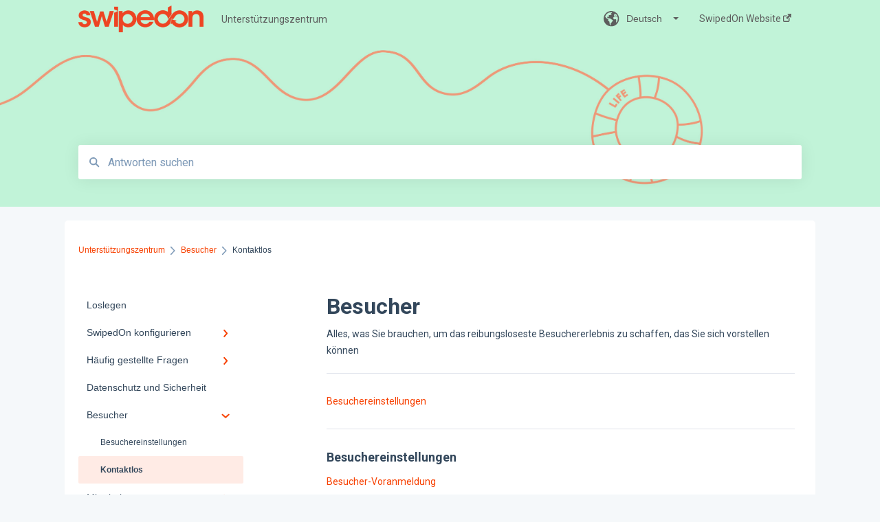

--- FILE ---
content_type: text/css
request_url: https://7052064.fs1.hubspotusercontent-na1.net/hubfs/7052064/hub_generated/template_assets/DEFAULT_ASSET/1769202034620/template_main.css
body_size: 8107
content:
/* @import url('http://example.com/example_style.css'); */

/***********************************************/
/* CSS @imports must be at the top of the file */
/* Add them above this section                 */
/***********************************************/

/****************************************/
/* HubSpot Style Boilerplate            */
/****************************************/

/* These includes are optional, but helpful. */




/*****************************************/
/* Start your style declarations here    */
/*****************************************/









* {
  box-sizing: border-box;
}
body {
  margin: 0;
  color: #33475b;
  font-family: Helvetica, Arial, sans-serif;
  text-rendering: optimizeLegibility;
  -webkit-font-smoothing: antialiased;
  -moz-osx-font-smoothing: grayscale;
  -moz-font-feature-settings: "liga" on;
  display: -webkit-box;
  display: -ms-flexbox;
  display: flex;
  -webkit-box-orient: vertical;
  -webkit-box-direction: normal;
  -ms-flex-direction: column;
  flex-direction: column;
  height: 100vh;
  background-color: #fff;
  word-break: break-word;
}
html[lang^='ja'] body,
html[lang^='zh'] body,
html[lang^='ko'] body {
  line-break: strict;
  word-break: break-all;
}
body.kb-theme--tiles {
  background-color: #F5F8FA;
}
body > header,
body > footer {
  -ms-flex-negative: 0;
  flex-shrink: 0;
}
body > main {
  -webkit-box-flex: 1;
  -ms-flex: 1 0 auto;
  flex: 1 0 auto;
}
/* Smooth scroll on supported browsers */
html {
  scroll-behavior: smooth;
}
@media screen and (prefers-reduced-motion: reduce) {
  html {
    scroll-behavior: auto;
  }
}
/* Theme styles */
.kb-theme--tiles header {
  width: 100%;
  margin: 0 auto;
}
.row-fluid [class*="span"] {
  min-height: 0 !important;
}
@media screen and (min-width: 768px) {
  .kb-sidebar {
    -ms-grid-column: 1;
  }
  .kb-content {
    -ms-grid-column: 2;
  }
  .main-body {
    display: -ms-grid;
    display: grid;
    -webkit-column-gap: 20px;
    column-gap: 20px;
    -ms-grid-columns: 1fr 2fr;
    grid-template-columns: 1fr 2fr;
    grid-template-areas:
      "sidebar main";
  }
}

/* Fonts CSS */

/* h0 style for cards and minimal */
.kb-theme--cards h1.kb-search-section__title ,
.kb-theme--minimal h1.kb-search-section__title  {
  font-size: 3rem;
  line-height: 3.875rem;
}
h1 {
  font-size: 2rem;
  font-weight: bold;
  line-height: 2.75rem;
}
h2 {
  font-size: 1.5rem;
  font-weight: 300;
  line-height: 2.0625rem;
}
h3, h3 a {
  font-size: 1.375rem;
  font-weight: bold;
  line-height: 1.875rem;
}
h4, h4 a {
  font-size: 1.125rem;
  font-weight: bold;
  line-height: 1.625rem;
}
h5 {
  font-size: 1rem;
  font-weight: normal;
  line-height: 1.625rem;
}
h6 {
  font-size: 0.875rem;
  font-weight: normal;
  line-height: 1.5rem;
}
.kb__text-link {
  font-size: 0.875rem;
  font-weight: normal;
  line-height: 1.5rem;
}
.kb__text-link-small {
  font-size: .75rem;
  font-weight: normal;
  line-height: 1.5rem;
}
.kb__text-link-small: hover, .kb__text-link-small: focus,
.kb__text-link: hover, .kb__text-link: focus {
  text-decoration: underline;
}
.kb-article {
  font-size: 1rem;
  font-weight: normal;
  line-height: 1.625rem;
}
.kb-index__category {
  color: #33475b;
}
.kb-index__see-all-link, .kb-index__category-description {
  color: #516F90;
}
/* End of fonts CSS */

a {
  text-decoration: none;
}
a:hover {
  text-decoration: underline;
}
h1 {
  margin: 1.75rem 0 0;
  padding: 0;
}
h2 {
  margin: 1.25rem 0 0;
  padding: 0;
}
h3 {
  margin: 2.5rem 0 0;
  padding: 0;
}
h4 {
  margin: 2.5rem 0 0;
}
h3 + h3, h3 + h4, h4 + h4 {
  margin-top: 1.25rem;
}
h1 + p, h2 + p, h3 + p, h4 + p,
h1 + div, h2 + div, h3 + div, h4 + div {
  margin-top: 0.5rem;
}
blockquote {
  margin-bottom: 1.875rem;
  position: relative;
}
blockquote:before {
  content: "";
  display: block;
  width: 3px;
  height: 100%;
  background-color: #ebf0f6;
  position: absolute;
  left: -13px;
}
pre {
  background-color: #f6f8fa;
  border: 1px solid #e1e3ea;
  padding: 1rem .6rem;
  overflow: auto;
  line-height: normal;
  margin: 13px 0;
}
code {
  border-radius: 3px;
  background-color: #f6f8fa;
  border: 1px solid #e1e3ea;
  padding: 2px 4px;
}
figure.hs-align-none {
  margin: 0;
  width: 100%;
}
figure.hs-align-center {
  margin: 0 auto;
  max-width: 80%;
  padding: 0;
}
figure.hs-align-left, figure.hs-align-right {
  clear: both;
  margin: 10px 20px 20px 20px;
  margin-bottom: 20px;
  max-width: 260px;
}
figure.hs-align-left {
  float: left;
  margin-left: 0;
}
figure.hs-align-right {
  float: right;
  margin-right: 0;
}
figure.hs-align-left > img,
figure.hs-align-right > img {
  width: 100%;
}
@media screen and (min-width: 769px) {
  .kb-article {
    max-width: 688px;
  }
  .kb-theme--tiles .kb-article {
    width: 681px;
  }
}
.kb-article:after {
  display: table;
  content: "";
  clear: both;
}
.kb-article h1:first-child {
  margin: 0;
}
.kb-article h1:first-child + h2 {
  margin-bottom: 2.5rem;
}
.kb-article h1:first-child + p,
.kb-article h1:first-child + div {
  margin-top: 1.25rem;
}
.kb-article p,
.kb-article div,
.kb-article table {
  margin: 0 0 .625rem;
}
.hs-embed-wrapper div {
  margin-bottom: 0;
}
.kb-article p:after {
  content:"";
  display:inline-block;
}
.kb-article ul, .kb-article ol {
  margin: 1.25rem 0 1.25rem 8px;
  padding-left: 0;
}
.kb-article ul li, .kb-article ol li {
	margin-bottom: .625rem;
	margin-left: 17px;
	padding-left: 8px;
}
.kb-article h3 + p, .kb-article h4 + p,
.kb-article h3 + div, .kb-article h4 + div,
.kb-article h3 + ol, .kb-article h4 + ol,
.kb-article h3 + ul, .kb-article h4 + ul {
  margin-top: 0.5rem;
}
.kb-article ul li {
  position: relative;
}
.kb-article ol ol {
  margin: .5rem 0;
  position: static;
}
.kb-article img {
  display: block;
  max-width: 100%;
  margin: 1.25rem auto;
}
.kb-article table {
  max-width: 100%;
}
.kb-article .embed-component {
  margin: 1.25rem auto;
  text-align: center;
}
.kb-article .embed-component iframe {
  max-width: 100%;
}

.body-container {
  max-width: 1280px;
  margin: 0 auto;
}
.kb-theme--tiles .content-container-outer {
  display: flex;
  flex-direction: column;
  height: 100%;
  min-height: 100%;
}
.content-container {
  position: relative;
  width: 100%;
  max-width: 1092px;
  margin: 0 auto !important;
  padding: 0 20px;
  float: none !important;
}
.kb-theme--tiles .content-container-outer .content-container {
  flex: 1 0 auto;
  background-color: #FFFFFF;
  border-radius: 5px;
  margin-top: 20px !important;
  margin-bottom: -60px !important;
  padding: 20px 30px 60px 20px;
}

.kb-search-section {
  display: -webkit-box;
  display: -ms-flexbox;
  display: flex;
  -webkit-box-align: end;
  -ms-flex-align: end;
  align-items: flex-end;
  padding: 6.25rem 0;
  color: #fff;
}
.kb-search-section--full {
  min-height: 450px;
}
.kb-theme--tiles .kb-search-section--full {
  min-height: 390px;
  padding: 3.75rem 0;
}
.kb-theme--content .kb-search-section--full {
  min-height: 385px;
  padding: 3.75rem 0;
}
.kb-theme--default .kb-search-section--full {
  min-height: 0;
  padding: 5.875em 0 2.4375rem;
}
@media screen and (min-width: 541px) {
  .kb-theme--default .kb-search-section--full {
    min-height: 232px;
  }
}
.kb-search-section--narrow {
  display: none !important;
  padding: calc(6.25rem + 55px) 0 2.5rem;
}
.kb-theme--default .kb-search-section--narrow {
  padding: calc(1.5rem + 55px) 0 1.625rem;
}
.kb-theme--tiles .kb-search-section--narrow {
  padding: calc(9.75rem + 55px) 0 2.5rem;
}
.kb-theme--content .kb-search-section--narrow {
  padding: calc(7.25rem + 55px) 0 2.75rem;
}
.header-is-sticky .kb-search-section--narrow {
  position: fixed;
  top: 0;
  left: 0;
  right: 0;
  z-index: 1;
  padding-top: calc(2.5rem + 30px);
  padding-bottom: 20px;
}
.kb-theme--default.header-is-sticky .kb-search-section--narrow {
  padding-top: calc(1.5rem + 55px);
}
.kb-theme--tiles.header-is-sticky .kb-search-section--narrow {
  left: 50%;
  right: auto;
  width: 100%;
  transform: translateX(-50%);
}
@media screen and (min-width: 768px) {
  .kb-search-section--narrow {
    display: block !important;
  }
}
@media screen and (max-width: 768px) {
  header {
    height: auto !important;
  }
  .kb-header__lang-switcher-container {
    display: none;
  }
}
.kb-header__lang-switcher-container {
  position: relative;
}
.kb-search-section-with-image {
  background-position: center center;
}
.kb-search-section__title {
  margin: 0 0 1rem;
  display: -webkit-box;
  display: -ms-flexbox;
  display: flex;
  -webkit-box-pack: justify;
  -ms-flex-pack: justify;
  justify-content: start;
}
.kb-theme--tiles .kb-search-section__title {
  justify-content: center;
  text-align: center;
}
.kb-theme--default .kb-search-section__title {
  margin: 0 0 .7rem;
}
.kb-search-section--full .kb-search,
.kb-search-section--full .kb-search-section__title {
  max-width: 693px;
}
.kb-theme--tiles .kb-search-section--full .kb-search-section__content {
  max-width: 693px;
}
.kb-search {
  position: relative;
}
.kb-theme--tiles .kb-search {
  margin: 0 auto;
}
.kb-theme--default .kb-search {
  max-width: none;
}
.kb-search__placeholder {
  height: 50px;
  width: 100%;
}
.kb-search__box {
  background-color: #fff;
  border-radius: 3px;
  position: absolute;
  top: 0;
  left: 0;
  right: 0;
  z-index: 1;
  border: 1px solid transparent;
  box-shadow: 0 1px 24px 0 rgba(0,0,0,.08);
}
.kb-search--open .kb-search__box {
  border-color: #CBD6E2;
}
.kb-search__bar {
  min-height: 48px;
  display: -webkit-box;
  display: -ms-flexbox;
  display: flex;
  align-items: center;
}
.kb-search form {
  -webkit-box-flex: 1;
  -ms-flex: 1;
  flex: 1;
}
.kb-search__input::-webkit-input-placeholder {
  color: #7c98b6;
}
.kb-search__input::-moz-placeholder {
  color: #7c98b6;
}
.kb-search__input:-ms-input-placeholder {
  color: #7c98b6;
}
.kb-search__input:-moz-placeholder {
  color: #7c98b6;
}
.kb-search__input {
  width: 100%;
  box-sizing: border-box;
  font-size: 1em;
  padding: .75em;
  border: 0;
  color: #7c98b6;
  transition: color .1s ease-in;
}
.kb-search__input:focus {
  outline: none;
}
.kb-search__mag {
  margin-left: 15px;
}
html[dir="rtl"] .kb-search__mag {
  margin-left: 0;
  margin-right: 15px;
}
.kb-search__mag * {
  fill: #7c98b6;
  transition: fill .1s ease-in;
}
.kb-search--open .kb-search__input {
  color: #33475b;
}
.kb-search--open .kb-search__box .kb-search__mag * {
  fill: #33475b;
}
.kb-search__close {
  margin-right: 15px;
  opacity: 0;
  pointer-events: none;
}
.kb-search--open .kb-search__close {
  opacity: 1;
  pointer-events: initial;
}

.kb-search__suggestions {
  margin: 0;
  padding: 0;
  list-style: none;
}
.kb-search__suggestions li {
  display: block;
  margin: 0;
  padding: 0;
}
.kb-search__suggestions li:first-of-type {
  margin-top: .5em;
}
.kb-search__suggestions li:last-of-type {
  margin-bottom: 1.5em;
}
.kb-search__suggestions a {
  display: block;
  color: #33475b;
  padding: .6em 1em;
}
.kb-search__suggestions a:hover,
.kb-search__suggestions a:focus {
  background-color:  rgba(0, 163, 141, .1);
  outline: none;
  text-decoration: none;
}
.kb-search__suggestions__article-title, .kb-search__suggestions__article-content {
  font-size: 16px;
  line-height: 30px;
}
.kb-search__result__breadcrumb {
  color: #516F90;
}
.kb-search__result__breadcrumb,
.kb-search__result__breadcrumb:hover,
.kb-search__suggestions__breadcrumb,
.kb-search__suggestions__breadcrumb:hover {
  text-decoration: none;
}

.kb-index {
  display: -webkit-box;
  display: -ms-flexbox;
  display: flex;
  -ms-flex-wrap: wrap;
  flex-wrap: wrap;
  -webkit-box-pack: justify;
  -ms-flex-pack: justify;
  justify-content: space-between;
  max-width: 1052px;
  margin: 0 auto;
  padding: 4rem 0 0;
}
.kb-index__category-placeholder {
  border: 1px dashed #99ACC2 !important;
  border-radius: 2px !important;
  background-color: transparent !important;
}
.kb-index--minimal .kb-index__category-placeholder {
  height: 138px;
  flex: 0 330px !important;
}
.kb-index--content .kb-index__category-placeholder {
  height: 290px;
}
.kb-index--default .kb-index__category-placeholder {
  height: 280px;
}
.kb-index--default,
.kb-index--cards,
.kb-index--content,
.kb-index--minimal {
  margin-left: 0;
}
.kb-theme--minimal .kb-index {
  padding: 2rem 0 0;
}
.kb-index--tiles {
  padding: 4.125rem 0 0;
}
.kb-index:after {
  content: "";
  -webkit-box-flex: 0;
  -ms-flex: 0 236px;
  flex: 0 236px;
}
.kb-index--narrow {
  max-width: 768px;
}
.kb-index ul {
  list-style: none;
  margin: 0;
  padding: 0;
}
.kb-index li {
  margin: 0;
  padding: 0 0 0.75rem 0;
}
.kb-index__see-all-link:after {
  content: "";
  display: inline-block;
  background-image: url('https://cdn2.hubspot.net/hubfs/1932631/next_icon.jpg');
  background-size: contain;
  height: 8px;
  width: 10.5px;
  margin-left: 10px;
}
html[dir="rtl"] .kb-index__see-all-link:after {
  margin-left: 0;
  margin-right: 10px;
  transform: rotate(180deg);
}
.kb-index__category--3col {
  padding: 0 0 4.25rem;
  -webkit-box-flex: 0;
  -ms-flex: 0 100%;
  flex: 0 100%;
}
.kb-index__category h3 {
  margin: 0 0 1.25rem 0;
}
.kb-index__category h4 {
  margin: 0 0 .625rem 0;
}
.kb-index--default .kb-index__category {
  padding: 0 0 0.5rem;
  margin-bottom: 3.75rem;
}
.kb-index--content .kb-index__category {
  padding: 0;
  margin-bottom: 4.375rem;
}
.kb-index--content .kb-index__category-icon,
.kb-index--content .kb-index__category-empty-preview-icon {
  font-size: 28px;
  height: 32px;
  width: auto;
  max-width: 100%;
  margin-bottom: 1.5rem;
}
.kb-index--content .kb-index__category-icon svg {
  height: 32px;
  width: 2rem;
}
.kb-index--content h3 {
  margin-bottom: .8125rem;
}
.kb-index--content .kb-index__category-description {
  margin: 1rem 0;
}
.kb-index--content .kb-index__category li {
  padding-bottom: .625rem;
}
.kb-index--content .kb-index__see-all-link {
  line-height: 1.5rem;
  padding: 1.125rem 0 .5rem 0;
}
.kb-index--tiles .kb-index__category {
  padding: 4.25rem 1rem 3.25rem;
  margin-bottom: 2.6875rem;
  text-align: center;
  color: #2D3E50;
  border: 1px solid #EAF0F6;
  border-radius: 3px;
  background-color: #fff;
  width: 332px;
  min-height: 330px;
  flex: 0 auto;
}
.kb-index--tiles .kb-index__category:hover {
  color: #2D3E50;
  text-decoration: none;
  box-shadow: 0 4px 6px 0 rgba(0,0,0,0.12);
}
.kb-index--tiles .kb-index__category-icon,
.kb-index--tiles .kb-index__category-empty-preview-icon  {
  font-size: 54px;
  height: 4.625rem;
  margin: 0 auto 1.5rem auto;
  width: auto;
  max-width: 100%;
}
.kb-index--tiles .kb-index__category-icon svg {
  height: 4.625rem;
  width: 4.625rem;
}
.kb-index--tiles h3 {
  margin-bottom: .5rem;
}
.kb-index--tiles .kb-index__category-description {
  margin: 0;
}
.kb-index--cards .kb-index__category-flex {
  display: flex;
  padding: 0;
}
.kb-index--cards .kb-index__category {
  border: 1px solid #EAF0F6;
  border-left: 0;
  border-radius: 0 2px 2px 0;
  background-color: #FFFFFF;
  box-shadow: 0 0 4px 2px rgba(0,0,0,0.04);
  position: relative;
  overflow: hidden;
  padding: 2.1875rem 2rem 3rem 2.375rem;
  min-height: 12.25rem;
  margin-bottom: 2.5rem;
  width: 100%;
}
.kb-index--cards .kb-index__category:hover {
  box-shadow: 0 2px 6px 0 rgba(0,0,0,0.16);
}
.kb-index--cards .kb-index__category-color {
  height: auto;
  width: 4px;
  border-radius: 2px 0 0 2px;
  margin-bottom: 2.5rem;
}
.kb-index--cards h3 {
  margin-bottom: .5rem;
}
.kb-index--cards .kb-index__category-description {
  margin: 0 0 1.875rem;
}
.kb-index--cards .kb-index__see-all-link {
  position: absolute;
  bottom: 0;
  left: 2.375rem;
  right: 2rem;
  padding: 0.5rem 0;
  border-top: 1px solid #eaf0f6;
}
.kb-index--cards .kb-index__category-flex:hover,
.kb-index--cards .kb-index__category-flex:focus {
  text-decoration: none;
}
.kb-index--default {
  padding: 6.25rem 20px 0;
}
.kb-index--default h3
  margin-bottom: 24px;
}
.kb-index--default .kb__text-link-small {
    margin-top: 1.25rem;
}
.kb-index--minimal .kb-index__category {
  -webkit-box-flex: 0;
  -ms-flex: 0 350px;
  flex: 0 350px;
  position: relative;
  padding: 1.75rem 2rem 2rem 4rem;
  margin-bottom: 1.25rem;
  border-radius: 3px;
  color: #2D3E50;
}
.kb-index--minimal .kb-index__category:hover {
  box-shadow: 0 2px 6px 0 rgba(0,0,0,0.16);
  color: #2D3E50;
  text-decoration: none;
}
.kb-index--minimal .kb-index__category-icon,
.kb-index--minimal .kb-index__category-empty-preview-icon  {
  font-size: 24px;
  position: absolute;
  left: 1rem;
  top: 2rem;
  width: 28px;
  height: auto;
  max-height: 100%;
}
.kb-index--minimal .kb-index__category-description {
  margin-top: .625rem;
}
.kb-index--minimal .kb-index__category-icon svg {
  width: 28px;
  height: 28px;
}
.kb-index--minimal .kb-index__category h3 {
  margin-bottom: .5rem;
  margin-top: .25rem;
}
.kb-index__category h1 {
  border-bottom: 1px solid #eee;
}
.kb-index__category h3 a {
  line-height: inherit;
}
.kb-index__category a {
  display: block;
  line-height: 1.5rem;
}
.kb-index__category ul li a {
  max-height: 3rem;
  overflow: hidden;
}
@media screen and (min-width: 541px) {
  .kb-index {
    max-width: 680px;
  }
  .kb-index:after {
    -webkit-box-flex: 0;
    -ms-flex: 0 332px;
    flex: 0 332px;
  }
}
@media screen and (min-width: 768px) {
  /* Specific to 'Content rich, Tiles, Cards' themes */
  .kb-index:after {
    -webkit-box-flex: 0;
    -ms-flex: 0 330px;
    flex: 0 330px;
  }
  /* Specific to 'Default' theme */
  .kb-theme--default .kb-index:after {
    -ms-flex: 0 300px;
    flex: 0 300px;
  }
  /* Specific to 'Minimal' theme */
  .kb-theme--minimal .kb-index:after {
    -ms-flex: 0 33%;
    flex: 0 33%;
  }
  .kb-index ul {
    display: block;
  }
  .kb-index__category--3col {
    -webkit-box-flex: 0;
    -ms-flex: 0 330px;
    flex: 0 330px;
  }
  .kb-index--default  .kb-index__category--3col {
    -webkit-box-flex: 0;
    -ms-flex: 0 300px;
    flex: 0 300px;
  }
}
@media screen and (min-width: 1045px) {
  .kb-index {
    max-width: 1052px;
  }
}
@media screen and (max-width: 740px) {
  .kb-index--minimal {
    max-width: 350px;
  }
}
@media screen and (min-width: 740px) {
  .kb-index--minimal {
    max-width: 700px;
  }
}
@media screen and (min-width: 1110px) {
  .kb-index--minimal {
    max-width: 1052px;
  }
  .kb-index--minimal .kb-index__category {
    flex: 0 33%;
  }
}
@media screen and (max-width: 730px) {
  .kb-index--tiles {
    max-width: 332px;
  }
}
@media screen and (min-width: 730px) {
  .kb-index--tiles {
    max-width: 680px;
  }
}
@media screen and (min-width: 1070px) {
  .kb-index--tiles {
    max-width: 1052px;
  }
}

/* Category Listing */
.kb-categories {
  display: block;
  position: relative;
}
.kb-categories h4 {
  margin-top: 1.75rem;
}
.kb-categories h6 {
  margin-bottom: .5625rem;
  margin-top: 0.625rem;
}
.kb-categories__item {
  padding-bottom: 1rem;
  margin-bottom: 1.75rem;
  border-bottom: 1px solid #DFE3EB;
}
.kb-categories__item:last-child {
  padding-bottom: 0;
  margin-bottom: 1rem;
  border-bottom: 0 none;
}
.kb-subcategory__articles li.expanded-only {
  display: none;
}
.kb-subcategory__articles.expanded li.expanded-only {
  display: list-item;
}
.kb-subcategory__expand-articles-toggle {
  color: #516f90;
  display: inline-block;
  margin-top: 1.5rem;
}
.kb-subcategory__expand-articles-toggle:focus {
  text-decoration: none;
}
.kb-categories h1 {
  margin: 0;
}
.kb-categories__category-icon {
  display: none;
  width: 25px;
  position: absolute;
  left: -40px;
  top: 9px;
}
@media screen and (min-width: 768px) {
  .kb-categories__category-icon {
    display: block;
  }
}
h6.kb-categories__category-description {
  padding-bottom: 1.3125rem;
  margin-bottom: 1.75rem;
  margin-top: .375rem;
  border-bottom: 1px solid #DFE3EB;
}
.kb-categories h3 {
  padding-top: 50px;
  margin: -50px 0 1.1875rem 0;
}
.kb-categories ul {
  list-style: none;
  margin: 0;
  padding: 0;
}
.kb-categories ul li {
  line-height: 1.5rem;
  margin: 0;
  padding:  0 0 .75rem 0;
}

/* Category Menu */
.kb-category-menu {
  display: none;
}
.sidebar-is-sticky .kb-category-menu {
  position: fixed;
}
.sidebar-has-reached-the-footer .kb-category-menu {
  position: fixed;
}
.sidebar-has-reached-the-footer .kb-category-menu > ul {
  position: fixed;
}
@media screen and (min-width: 768px) {
  .kb-category-menu {
    display: block;
    max-width: 15rem;
    position: relative;
  }
}
.kb-category-menu ul {
  list-style: none;
  margin: 0;
  padding: 0;

}
.kb-category-menu li {
  margin: 0;
  padding: 0;
  line-height: 1rem;
  font-size: .875rem;
}
.kb-category-menu li.active > a {
  border-radius: 2px;
  font-weight: bold;
}
.kb-category-menu li a {
  display: flex;
  padding: .75rem;
  color: #33475b;
  position: relative;
}
.kb-category-menu li a:hover {
  text-decoration: none;
}
.kb-category-menu li a div {
  display: inline-block;
}
.kb-category-menu li a div.kb-category-menu-option {
  width: 196px;
}
html .kb-category-menu a svg {
  transform: rotate(-90deg);
}
html[dir="rtl"] .kb-category-menu a svg {
  transform: rotate(90deg);
}
.kb-category-menu ul ul {
  display: none;
}
.kb-category-menu ul li.open > ul {
  display: block;
}
.kb-category-menu ul li.open svg {
  transform: rotate(0deg);
}
.kb-category-menu ul ul li {
  font-size: .75rem;
}
.kb-category-menu ul ul li a {
  padding-left: 2rem;
}
.kb-category-menu-option__color-bar {
  display: none;
  position: absolute;
  left: -3px;
  top: 4px;
  height: 30px;
  width: 3px;
}
.kb-theme--cards .kb-category-menu li.active > a .kb-category-menu-option__color-bar,
.kb-theme--cards .kb-category-menu li > a:hover .kb-category-menu-option__color-bar {
  display: block;
}
/* Breadcrumbs */
.kb-breadcrumbs {
  grid-area: breadcrumbs;
  padding: 1rem 0 3.325rem;
  font-size: .75rem;
}
.kb-theme--default .kb-breadcrumbs {
  font-size: .875rem;
}
@media screen and (min-width: 1040px) {
  .kb-breadcrumbs {

  }
}
.kb-breadcrumbs ol {
  display: none;
  list-style: none;
  margin: 0;
  padding: 0;
}
.kb-breadcrumbs li {
  margin: 0;
  padding: 0;
  display: inline-block;
}
.kb-breadcrumbs__arrow {
  vertical-align: middle;
  margin: 0 5px;
}

.kb-breadcrumbs__mobile-back a {
  display: inline-block;
  vertical-align: middle;
}

@media screen and (min-width: 768px) {
  .kb-breadcrumbs__mobile-back {
    display: none;
  }
  .kb-breadcrumbs ol {
    display: block;
  }
}

/* Sentiment */
.kb-article__sentiment {
  margin: 3em 0;
  padding: 2em 0;
  border-top: 1px solid #e6e6e6;
  border-bottom: 1px solid #e6e6e6;
  text-align: center;
}
.kb-article__sentiment span {
  display: block;
  margin-bottom: 1em;
}
@media screen and (min-width: 768px) {
  .kb-article__sentiment {
    text-align: left;
  }
  .kb-article__sentiment span {
    display: inline-block;
  }
}
.kb-article__sentiment button {
  border: 1px solid #cbd6e2;
  border-radius: 2px;
  background-color: #eaf0f6;
  padding: .75em 2em;
  margin-left: .5rem;
  vertical-align: center;
}

/* Related Posts */
.kb-article__related-posts {}

.kb-article__related-posts ul {
  list-style: none;
  margin: 0;
  padding: 0;
}
.kb-article__related-posts ul li {
  margin: 0 0 1.25rem;
  padding: 0;
  font-weight: bold;
}

/* Container */
.kb-mobile-header {
  position: relative;
  height: 56px;
}
/* Mobile Menu */
.kb-mobile-menu {
  min-height: 56px;
  position: absolute;
  z-index: 2;
  top: 0;
  left: 0;
  right: 0;
}
.kb-mobile-menu ul {
  padding: 0;
  margin: 0;
  list-style: none;
}
.kb-mobile-menu > ul {
  font-weight: bold;
  font-size: 1.5rem;
  line-height: 1.75rem;
  max-height: 0;
  overflow: hidden;
}
.kb-mobile-menu li {
  margin: 0;
  padding: 0;
}
.kb-mobile-menu > ul > li {
  border-bottom: 2px solid rgba(255,255,255,.25);
  padding-bottom: .3rem;
  margin-bottom: 1.5rem;
}
.kb-mobile-menu > ul > li > a {}
.kb-mobile-menu > ul > li > a + ul {
  margin-top: 1.1rem;
  margin-bottom: 1rem;
}
.kb-mobile-menu a {
  display: block;
  color: ;
}
.kb-mobile-menu > ul ul {
  font-weight: normal;
  font-size: 1rem;
}
.kb-mobile-menu__current-page {
  display: -webkit-box;
  display: -ms-flexbox;
  display: flex;
  align-items: center;
  height: 56px;
  padding: 0 1.25rem;
}
.kb-mobile-menu__arrow {
  margin-left: .5rem;
}

/* Open Menu */
.kb-mobile-header.menu-open .kb-mobile-menu > ul {
  max-height: initial;
  padding: 2.45rem 1.25rem 3.1875rem;
}
.kb-mobile-header.menu-open .kb-mobile-menu__arrow {
  transform: rotate(180deg);
  padding: 0;
}
.kb-mobile-header.menu-open .kb-mobile-menu__current-page {
  justify-content: space-between;
  border-bottom: 1px solid #fff;
}
/* Mobile Search */
.kb-mobile-search-section {
  padding-top: 55px;
}
.kb-theme--default .kb-mobile-search-section {
  margin-top: 55px;
  padding-top: 0;
  position: relative;
  z-index: 1;
}
.kb-page--index .kb-mobile-search-section {
  display: none;
}
.kb-mobile-search {
  position: absolute;
  right: 0;
  top: 0;
  height: 50px;
  z-index: 2;
}
.kb-mobile-search form {
  -webkit-box-flex: 1;
  -ms-flex: 1;
  flex: 1;
}
.kb-mobile-search form,
.kb-mobile-search__close,
.kb-search__suggestions {
  display: none;
}
@media screen and (min-width: 768px) {
  .kb-search__suggestions {
    display: block;
  }
}
.kb-mobile-search__mag {
  margin-left: 0;
  margin-right: 1.25rem;
}
.kb-mobile-search__close {
  margin-right: 1.25rem;
}
.kb-mobile-header.search-open {
  z-index: 2;
}
.kb-mobile-header.search-open .kb-mobile-search {
  width: 100%;
}
.kb-mobile-header.search-open .kb-mobile-search form,
.kb-mobile-header.search-open .kb-mobile-search__close {
  display: initial;
}
.kb-mobile-header.search-open .kb-search__suggestions {
  display: block;
  background-color: #fff;
}
.kb-mobile-header.search-open:before {
  content: "";
  display: block;
  position: fixed;
  top: 60px;
  right: 0;
  bottom: 0;
  left: 0;
  background-color: #fff;
  z-index: 1;
}
.kb-mobile-header.menu-open .kb-mobile-search__mag {
  display: none;
}
.kb-mobile-header.search-open .kb-mobile-search__mag {
  margin-left: 1.25rem;
  margin-right: 0;
}
.kb-mobile-search__bar {
  display: -webkit-box;
  display: -ms-flexbox;
  display: flex;
  height: 56px;
  align-items: center;
}

.kb-mobile-search__input {
  background-color: transparent;
  border: 0 none;
  font-size: 1rem;
  height: 50px;
  width: 100%;
  -webkit-appearance: none;
}
.kb-mobile-search__input:focus {
  outline: none;
}
@media screen and (min-width: 768px) {
  .kb-mobile-search-section {
    display: none !important;
  }
}

.kb-search-results h1 {
  padding-bottom: 1.5rem;
  margin-bottom: 2.5rem;
  margin-top: 0;
  border-bottom: 1px solid #DFE3EB;
}
.kb-search-results ul {
  list-style: none;
  margin: 0;
  padding: 0;
}
.kb-search-results li {
  margin: 0 0 2.4rem;
}
.kb-search-results__title {
  display: inline-block;
  font-size: 1.125rem;
  font-weight: bold;
  line-height: 1.625rem;
}
.kb-search-results__description {
  font-size: 1rem;
  line-height: 1.625rem;
  margin-top: .625rem;
}
.hs-search-highlight {
  font-weight: bold;
}
.kb-search-results__pagination {
  margin-bottom: 12px;
}

/* _header.html styles */
.kb-header {
  position: absolute;
  top: 0;
  left: 0;
  right: 0;
  z-index: 3;
}
@media screen and (min-width: 1025px) {
  .kb-header {
    position: fixed;
  }
}
.kb-theme--tiles .kb-header {
  left: 50%;
  right: auto;
  width: 100%;
  transform: translateX(-50%);
  max-width: 1280px;
}
.kb-page--index main {
  margin-bottom: -6.675em;
  padding-bottom: 6.675em;
}
.kb-page--index .kb-header {
	position: static;
}
.kb-theme--tiles.kb-page--index .kb-header,
.kb-theme--content.kb-page--index .kb-header {
	position: absolute;
}
.kb-header-inner {
  width: 100%;
  max-width: 1092px;
  margin: 0 auto !important;
  padding: 0 20px;
  display: -webkit-box;
  display: -ms-flexbox;
  display: flex;
  align-items: center;
  height: 3.4375rem;
  font-size: .875rem;
  box-sizing: border-box;
}
.kb-theme--default .kb-header,
.kb-theme--cards .kb-header,
.kb-theme--minimal .kb-header {
  background-color: #fff;
}
/*
.kb-theme--tiles .kb-header,
.kb-theme--content .kb-header {
  color: #fff;
}
@media screen and (min-width: 768px) {

  .kb-theme--tiles .kb-header a,
  .kb-theme--content .kb-header a {
    color: #fff;
  }
  .kb-theme--tiles .kb-header svg *,
  .kb-theme--content .kb-header svg * {
    fill: #fff;
  }
} */
.kb-header__logo {
  display: inline-block;
  -webkit-box-flex: 0;
  -ms-flex: 0 1 auto;
  flex: 0 1 auto;
  max-width: 50%;
  position: relative;
  margin-right: 1.65rem;
}
.kb-header__logo img {
  display: block;
  max-width: 100% !important;
  width: auto;
  height: auto;
}
.kb-header__title {
  display: none;
  -webkit-box-flex: 1;
  -ms-flex: 1;
  flex: 1;
  margin-right: 2.8125rem;
}
@media (min-width: 768px) {
  .kb-header__title {
    display: inline-block;
  }
}
.kb-header__return-link {
  display: none;
}
@media screen and (min-width: 450px) {
  .kb-header__return-link {
    display: inline-block;
    margin-left: auto;
  }
}
@media screen and (min-width: 768px) {
  #kb-header {
    justify-content: space-between;
  }
  .kb-header__return-link svg {
    margin-left: .125rem;
  }
}

.kb-header__nav-toggle {
  display: inline-block;
  padding: 0.75em 15px;
  line-height: 1em;
  font-size: 1em;
  color: tomato;
  -webkit-box-flex: none;
  -ms-flex: none;
  flex: none;
  text-align: right;
  background: none;
  border: none;
}

.kb-header__nav-toggle:hover,
.kb-header__nav-toggle:focus {
  color: lime;
}

.kb-header__nav {
  position: absolute;
  left: -100%;
  top: 3.4375rem;
  height: 100vh;
  width: 100%;
  overflow-x: visible;
  transition: left 0.3s ease;
  z-index: 999;
  border-top: 1px solid #eaf0f6;
}

html[dir="rtl"] .kb-header__nav {
  transition: right 0.3s ease;
  right: -100%;
  left: initial;
}

.kb-header__nav ul {
  list-style: none;
  margin: 0;
  padding: 0;
  min-height: 100%;
  width: 100%;
}

.kb-header__nav a,
.kb-header__nav button.kb-button--link {
  display: block;
  padding: 23px 0 25px;
  margin: 0 15px;
  line-height: 29px;
  font-size: 24px;
  font-weight: bold;
  text-decoration: none;
  border-bottom: 2px solid #dfe3eb;
}

.kb-header__nav button.kb-button--link {
  background: none;
}

.kb-header__nav a:hover,
.kb-header__nav a:focus,
.kb-header__nav button.kb-button--link:hover,
.kb-header__nav button.kb-button--link:focus {
  text-decoration: underline;
}

.kb-header__nav ~ .kb-header__nav-controls-container .kb-header__nav-close {
  display: none;
}

/* Nav interactivity */
.kb-header__main-nav-open #kb-header__nav {
  left: 0;
  outline: none;
}

html[dir="rtl"] .kb-header__main-nav-open #kb-header__nav,
html[dir="rtl"] .kb-header__lang-nav-open #kb-header__langs-nav {
  right: 0;
  outline: none;
}

.kb-header__lang-nav-open #kb-header__langs-nav {
  left: 0;
  outline: none;
}

.kb-header__main-nav-open .kb-header__nav ~ .kb-header__nav-controls-container .kb-header__nav-close,
.kb-header__lang-nav-open .kb-header__nav ~ .kb-header__nav-controls-container .kb-header__nav-close {
  z-index: 1001;
  display: block;
  -webkit-box-flex: 1;
  -ms-flex: 1;
  flex: 1;
  text-align: right;
  border: none;
  background: none;
}

.kb-header__nav-open .kb-header__nav ul {
  position: relative;
  z-index: 1000;
}

/* Hide burger icon when menu is open */
.kb-header__main-nav-open .kb-header__nav-controls-container .kb-header__nav-toggle,
.kb-header__lang-nav-open .kb-header__nav-controls-container .kb-header__nav-toggle {
  display: none;
}

.kb-header__nav-controls-container {
  display: -webkit-box;
  display: -ms-flexbox;
  display: flex;

  justify-content: flex-end;
  align-items: center;

  -webkit-box-flex: 1;
  -ms-flex: 1;
  flex: 1;
}

.kb-header__lang-switcher {
  display: none;
}

.kb-header__lang-switcher-inner {
  display: -webkit-box;
  display: -ms-flexbox;
  display: flex;

  -webkit-box-align: center;
  -ms-flex-align: center;
  align-items: center;
}

.kb-header__lang-switcher-icon {
  display: -webkit-box;
  display: -ms-flexbox;
  display: flex;

  -webkit-box-align: center;
  -ms-flex-align: center;
  align-items: center;

  fill: currentColor;
  margin-right: 10px;
}

html[dir="rtl"] .kb-header__lang-switcher-icon {
  margin-right: 0;
  margin-left: 10px;
}

.kb-header__lang-switcher__caret {
  border: 4px solid transparent;
  border-top-color: currentColor;
  display: inline-block;
  margin: 4px 0 0 16px;
}

.kb-header__langs-dropdown {
  position: relative;
  top: -16px;
  border: 1px solid #CBD6E2;
  border-radius: 3px;
  background: white;
  min-width: 130px;
  font-size: 14px;
  line-height: 40px;
}

.kb-header__langs-dropdown ul {
  flex-wrap: wrap;
  list-style: none;
  padding: 0;
  margin: 0;
  width: 100%;
}

.kb-header__langs-dropdown ul li {
  width: 100%;
}

.kb-header__nav .kbui-dropdown__link {
  line-height: inherit;
  margin: 0;
  padding: 0;
}

.kb-header__langs-dropdown__link-content {
  padding: 0 18px;
}

.kb-header__langs-dropdown li:hover {
  background-color: rgb(225,243,241)
}

.kb-header__langs-dropdown li > a:hover {
  text-decoration: none;
}

/* Non-mobile style */
@media (min-width: 768px) {
  .kb-header__lang-switcher {
    display: block;
  }

  #kb-header__langs-nav,
  .kb-header__nav-toggle,
  .kb-header__nav-controls-container,
  .kb-header__nav ~ .kb-header__nav-controls-container .kb-header__nav-close {
    display: none !important;
  }

  .kb-header__nav {
    position: relative;
    left: auto !important;
    right: auto !important;
    top: auto;
    height: auto;
    width: auto;
  }

  .kb-header__nav ul {
    display: -webkit-box;
    display: -ms-flexbox;
    display: flex;
    padding: 0;
    height: auto;
    width: auto;
    background: none;
    border: none;
  }

  .kb-header__nav a,
  .kb-header__nav button.kb-button--link {
    border: 0 !important;
    font-size: inherit;
    font-weight: inherit;
  }

  .kb-header__nav a:hover,
  .kb-header__nav a:focus,
  .kb-header__nav button.kb-button--link:hover,
  .kb-header__nav button.kb-button--link:focus {
    background: none;
  }
}

body.kb__header-nav-open {
  position: fixed;
  min-width: 100%;
}

/* SUPPORT FORM */
.kb__support_form_section h3.form-title {
  padding-bottom: 28px;
  border-bottom: 1px solid #dfe3eb;
}

#hs_form_target_kb_support_form label {
  height: 24px;
  color: #33475b;
  font-family: Helvetica;
  font-size: 14px;
  font-weight: bold;
  line-height: 24px;
}

#hs_form_target_kb_support_form div.input {
  margin-right: 30px;
}

#hs_form_target_kb_support_form input.hs-input {
  height: 40px;
  width: 100%;
  border: 1px solid #cbd6e2;
  border-radius: 3px;
  background-color: #f5f8fa;
  font-size: 14px;
  padding: 0 8px;
}

#hs_form_target_kb_support_form input.hs-button {
  border: 1px solid #cbd6e2;
  border-radius: 3px;
  background-color: #eaf0f6;
  padding: 13px;
  min-width: 150px;
  color: #516f90;
  font-family: Helvetica;
  font-size: 14px;
  font-weight: bold;
  line-height: 14px;
  text-align: center;
  cursor: pointer;
}

#hs_form_target_kb_support_form textarea.hs-input {
  min-height: 100px;
  width: 100%;
  border: 1px solid #cbd6e2;
  border-radius: 3px;
  background-color: #f5f8fa;
  font-size: 14px;
  padding: 8px;
  resize: none;
}

#hs_form_target_kb_support_form fieldset {
  max-width: none;
}

#hs_form_target_kb_support_form ul.hs-error-msgs {
  margin-bottom: 0;
  list-style: none;
  padding: 0;
}

#hs_form_target_kb_support_form div.field {
  margin-bottom: 30px;
}

/* FOOTER */
.kb-footer {
  display: -webkit-box;
  display: -ms-flexbox;
  display: flex;
  min-height: 6.125rem;
  text-align: center;
  margin: 0 auto;
  max-width: 1092px;
  padding: 1.15rem 0 1.5em;
  -webkit-box-align: flex-start;
  -ms-flex-align: flex-start;
  align-items: flex-start;
  font-size: 0.875rem;
  border-top: 0;
}
.kb-theme--default .kb-footer {
  height: auto;
}
.kb-sticky-footer {
  background-color: #fff;
  border-top: 1px solid #e6e6e6;
  margin-top: 6.25em;
}
.kb-theme--default .kb-sticky-footer {
  margin-top: 2.875em;
}
.kb-footer__center-aligned-content {
  display: flex;
  align-items: center;
  flex: 1;
  padding-top: 8px;
}
.kb-footer__logo {
  display: inline-block;
  -webkit-box-flex: 0;
  -ms-flex: 0 1 auto;
  flex: 0 1 auto;
  padding: 0 .5rem;
  align-self: auto;
}
@media (min-width: 768px) {
  .kb-footer__logo {
    align-self: flex-start;
  }
}
.kb-footer__logo img {
  display: block;
  max-width: 100% !important;
  width: auto;
  height: auto;
}
.kb-footer__title {
  font-size: 0.875rem;
  text-align: left;
  margin-left: 6px;
  line-height: 1.5rem;
  flex: 1;
}
.kb-footer__social {
  margin-left: 12px;
  width: 100%;
  text-align: left;
  line-height: 12px;
  align-self: auto;
}
@media (min-width: 768px) {
  .kb-footer__social {
    width: auto;
    max-width: 256px;
    align-self: flex-start;
  }
}
.kb-footer__social ul {
  list-style: none;
  padding: 0;
  margin: 0;
}
.kb-footer__social ul li {
  display: inline-block;
  margin-right: 1rem;
}
.kb-footer__social img {
  height: 1.5rem;
  width: auto;
}
.kb-footer__powered-by {
  font-size: 0.75rem;
  margin: 0 0 0.5em;
}

.kb-footer__links {
  display: -webkit-box;
  display: -ms-flexbox;
  display: flex;
  flex-wrap: wrap;
  height: auto;
  width: auto;
  background: none;
  border: none;
  list-style: none;
  margin: 0;
  padding: 0;
  min-height: 100%;
  background-color: white;
}

.kb-footer__links-container {
  flex: 1 0 auto;
  max-width: 50%;
}

.kb-footer__links > li {
  padding: 14px;
  text-align: left;
}

.kb-footer__links.columns__one > li {
  flex: 0 0 100%;
}

.kb-footer__links.columns__two > li {
  flex: 0 0 50%;
}

.kb-footer__links.columns__three > li {
  flex: 0 0 33.333%;
}

.kb-footer__links.columns__four > li {
  flex: 0 0 25%;
}

.kb-footer__links a {
  border: 0 !important;
  font-size: 14px;
  font-weight: inherit;
  display: inline-block;
  line-height: 16px;
  text-decoration: none;
}

.kb-footer__links a:hover {
  text-decoration: underline;
}
@media screen and (min-width: 768px) {
  .kb-footer__logo {
    padding: 0 1.375rem 0 0;
  }
}
@media screen and (max-width: 768px) {
  .kb-footer {
    flex-direction: column;
    align-items: flex-start;
    height: auto;
    padding: 2.25rem 0;
  }

  .kb-footer__links li:nth-child(2n+1) {
    padding-left: 0;
  }

  .kb-footer > * {
    margin-top: 2.25rem;
  }

  .kb-footer > *:first-child {
    margin-top: 0;
  }
  .kb-footer__logo {
    padding-bottom: 14px;
  }
  .kb-footer__center-aligned-content {
    flex-wrap: wrap;
    padding-top: 0;
  }
  .kb-footer__social {
    margin-left: 0;
  }
  .kb-footer__social ul {
    padding-left: .5rem;
    margin: 0;
  }
  .kb-footer__links-container {
    max-width: 100%;
    padding: 0 .5rem;
  }
  .kb-footer__links > li {
    text-align: left;
  }
  .kb-footer__links.columns__one > li {
    flex: 0 0 100%;
  }
  .kb-footer__links.columns__two > li, .kb-footer__links.columns__three > li, .kb-footer__links.columns__four > li {
    flex: 0 0 50%;
  }
  .kb-footer__links a {
    margin: 0;
  }
  .kb-footer__title {
    margin-right: 6px;
    padding-bottom: 14px;
  }
}


/* Related articles & Feedback */
#kb-related-articles-container, #ka-feedback-form-container {
  font-style: normal;
}

/* Tinymce Editor CSS */
.kb-article.tinymce-content {
  overflow-wrap: break-word;
  word-wrap: break-word;
}
.kb-article.tinymce-content .hs-image-align-none {
  margin: 0;
}
.kb-article.tinymce-content .hs-image-align-center {
  margin: 0 auto;
  display: block;
}
.kb-article.tinymce-content .hs-image-align-left {
  max-width: 300px;
  margin: 10px 40px 20px 0;
  float: left;
  clear: both;
}
.kb-article.tinymce-content .hs-image-align-right {
  max-width: 300px;
  margin: 10px 0 20px 20px;
  float: right;
  clear: both;
}
.kb-article.tinymce-content .hs-table-align-none {
  margin: 0;
}
.kb-article.tinymce-content .hs-table-align-center {
  margin: 0 auto;
}
.kb-article.tinymce-content .hs-table-align-left {
  margin: 20px 20px 20px 0;
  float: left;
}
.kb-article.tinymce-content .hs-table-align-right {
  margin: 20px 0 20px 20px;
  float: right;
}
.kb-article.tinymce-content td {
  border-color: inherit;
}
.kb-article.tinymce-content ul, .kb-article.tinymce-content ol {
  margin: 1.25rem 0 1.25rem 8px;
}
.kb-article.tinymce-content li {
  list-style-position: unset;
  margin-left: 17px;
	padding-left: 8px;
}
.kb-article.tinymce-content ul {
  list-style-type: disc;
}
.kb-article.tinymce-content ul li ul {
  list-style-type: circle;
}
.kb-article.tinymce-content ul li ul li ul {
  list-style-type: square;
}
.kb-article.tinymce-content ul li ul li ul li ul {
  list-style-type: disc;
}
.kb-article.tinymce-content ul li ul li ul li ul li ul {
  list-style-type: circle;
}
.kb-article.tinymce-content ul li ul li ul li ul li ul li ul {
  list-style-type: square;
}
.kb-article.tinymce-content ol {
  list-style-type: decimal;
}
.kb-article.tinymce-content ol li ol {
  list-style-type: lower-alpha;
}
.kb-article.tinymce-content ol li ol li ol {
  list-style-type: lower-roman;
}
.kb-article.tinymce-content ol li ol li ol li ol {
  list-style-type: decimal;
}
.kb-article.tinymce-content ol li ol li ol li ol li ol {
  list-style-type: lower-alpha;
}
.kb-article.tinymce-content ol li ol li ol li ol li ol li ol {
  list-style-type: lower-roman;
}
.kb-article.tinymce-content img {
  display: unset;
  max-width: 100%;
}
.kb-article.tinymce-content a {
  text-decoration: underline;
}
.kb-article.tinymce-content [class^="hs-callout-type-"],
.kb-article.tinymce-content [class*=" hs-callout-type-"] {
  border-left-style: solid;
  border-left-width: 5px;
  clear: both;
  padding: 20px 30px 10px;
  width: 100%;
}
.kb-article.tinymce-content [class^="hs-callout-type-"]:after,
.kb-article.tinymce-content [class*=" hs-callout-type-"]:after {
  clear: both;
  content: "";
  display: block;
}
.kb-article.tinymce-content .hs-callout-type-tip {
  background-color: #e5f5f8;
  border-left-color: #7fd1de;
}
.kb-article.tinymce-content .hs-callout-type-note {
  background-color: #e5f8f6;
  border-left-color: #7fded2;
}
.kb-article.tinymce-content .hs-callout-type-caution {
  background-color: #fdedee;
  border-left-color: #f8a9ad;
}
.kb-article.tinymce-content .hs-callout-type-warning {
  background-color: #ffebe6;
  border-left-color: #e68250;
}

/* Horizontal rule */
.kb-article.tinymce-content hr {
  border: 0;
  height: 0;
  border-bottom: 1px solid #99acc2;
  margin-top: 1.25rem;
  margin-bottom: 0;
}

.kb-article.tinymce-content hr:first-child {
  margin-top: 0;
}

/* hrSmallMarginElement + hr, hr + hrSmallMarginElement => hrSmallMargin */
.kb-article.tinymce-content p + hr,
.kb-article.tinymce-content hr + p,
.kb-article.tinymce-content pre + hr,
.kb-article.tinymce-content hr + pre,
.kb-article.tinymce-content table + hr,
.kb-article.tinymce-content hr + table,
.kb-article.tinymce-content [class^="hs-callout-type-"] + hr,
.kb-article.tinymce-content hr + [class^="hs-callout-type-"],
.kb-article.tinymce-content [class*=" hs-callout-type-"] + hr,
.kb-article.tinymce-content hr + [class*=" hs-callout-type-"] {
  margin-top: .9375rem;
}

/* hrLargeMarginElement + hr, hr + hrLargeMarginElement => hrLargeMargin */
.kb-article.tinymce-content hr + h3,
.kb-article.tinymce-content h3 + hr,
.kb-article.tinymce-content hr + h4,
.kb-article.tinymce-content h4 + hr,
.kb-article.tinymce-content hr + blockquote,
.kb-article.tinymce-content blockquote + hr {
  margin-top: 1.875rem;
}

/* hrSmallMarginElement + hr + hrLargeMarginElement => hrSmallMargin */
.kb-article.tinymce-content p + hr + h3,
.kb-article.tinymce-content p + hr + h4,
.kb-article.tinymce-content p + hr + blockquote,
.kb-article.tinymce-content pre + hr + h3,
.kb-article.tinymce-content pre + hr + h4,
.kb-article.tinymce-content pre + hr + blockquote,
.kb-article.tinymce-content table + hr + h3,
.kb-article.tinymce-content table + hr + h4,
.kb-article.tinymce-content table + hr + blockquote,
.kb-article.tinymce-content [class^="hs-callout-type-"] + hr + h3,
.kb-article.tinymce-content [class^="hs-callout-type-"] + hr + h4,
.kb-article.tinymce-content [class^="hs-callout-type-"] + hr + blockquote,
.kb-article.tinymce-content [class*=" hs-callout-type-"] + hr + h3,
.kb-article.tinymce-content [class*=" hs-callout-type-"] + hr + h4,
.kb-article.tinymce-content [class*=" hs-callout-type-"] + hr + blockquote {
  margin-top: .9375rem;
}

/* hrLargeMarginElement + hr + hrSmallMarginElement => hrLargeMargin */
.kb-article.tinymce-content h3 + hr + p,
.kb-article.tinymce-content h3 + hr + pre,
.kb-article.tinymce-content h3 + hr + table,
.kb-article.tinymce-content h3 + hr + [class^="hs-callout-type-"],
.kb-article.tinymce-content h3 + hr + [class*=" hs-callout-type-"],
.kb-article.tinymce-content h4 + hr + p,
.kb-article.tinymce-content h4 + hr + pre,
.kb-article.tinymce-content h4 + hr + table,
.kb-article.tinymce-content h4 + hr + [class^="hs-callout-type-"],
.kb-article.tinymce-content h4 + hr + [class*=" hs-callout-type-"],
.kb-article.tinymce-content blockquote + hr + p,
.kb-article.tinymce-content blockquote + hr + pre,
.kb-article.tinymce-content blockquote + hr + table,
.kb-article.tinymce-content blockquote + hr + [class^="hs-callout-type-"],
.kb-article.tinymce-content blockquote + hr + [class*=" hs-callout-type-"] {
  margin-top: 1.875rem;
}

.kbui-dropdown-contents {
  display: none;
}

.kbui-dropdown-contents.dropdown-open {
  display: block;
  left: 15px;
  position: absolute;
  top: 100%;
  width: 100%;
}

--- FILE ---
content_type: application/javascript
request_url: https://7052064.fs1.hubspotusercontent-na1.net/hubfs/7052064/hub_generated/template_assets/DEFAULT_ASSET/1769202038392/template_sticky-header.min.js
body_size: 686
content:
window.addEventListener("DOMContentLoaded",function(){var element,target,bodyElement=document.querySelector("body"),htmlElement=document.querySelector("html"),headerElement=document.querySelector("header"),searchSectionElement=document.querySelector(".kb-search-section"),breadcrumbsElement=document.querySelector(".kb-breadcrumbs"),categoryMenuElement=document.querySelector(".kb-category-menu"),sidebarElement=document.querySelector(".kb-category-menu > ul"),contentContainerElement=document.querySelector("main .content-container"),contentElement=document.querySelector(".kb-content"),stickyFooterElement=document.querySelector(".kb-sticky-footer"),headerHeight=headerElement?headerElement.getBoundingClientRect().height:0,breadcrumbsHeight=breadcrumbsElement?breadcrumbsElement.getBoundingClientRect().height:0,originalSidebarWidth=sidebarElement?sidebarElement.getBoundingClientRect().width:0,categoryElementMarginTop=categoryMenuElement?getStyleProp(categoryMenuElement,"margin-top"):0,breadcrumbDistanceToHeader=contentContainerElement?getStyleProp(contentContainerElement,"margin-top")+getStyleProp(contentContainerElement,"padding-top"):0,footerMarginTop=stickyFooterElement?getStyleProp(stickyFooterElement,"margin-top"):0,targetHeaderHeightWhenSticky=bodyElement.classList.contains("kb-theme--default")?155:150,distanceToScrolledHeader=(target=targetHeaderHeightWhenSticky,(element=headerElement).scrollTop+element.offsetHeight-target),sidebarWillBeSticky=getSidebarWillBeSticky();function toggleClassName(element,className,check){!element.classList.contains(className)&&check?element.classList.add(className):element.classList.contains(className)&&!check&&element.classList.remove(className)}function getStyleProp(element,styleProp){return parseInt(window.getComputedStyle(element).getPropertyValue(styleProp),10)}function getSearchSectionHeight(){return searchSectionElement?searchSectionElement.getBoundingClientRect().height:0}function getSidebarHeight(){return sidebarElement?sidebarElement.getBoundingClientRect().height:0}function getSidebarWillBeSticky(){return breadcrumbsHeight+categoryElementMarginTop+getSidebarHeight()<(contentElement?contentElement.getBoundingClientRect().height:0)}function hasScrolledPastTarget(target){return(window.pageYOffset||document.documentElement.scrollTop)>=target}function hasSidebarReachedTheFooter(){var currentStickyFooterTop=stickyFooterElement?stickyFooterElement.getBoundingClientRect().top:0,currentContentContainerBottom=contentContainerElement?contentContainerElement.getBoundingClientRect().bottom-getStyleProp(contentContainerElement,"padding-bottom"):0,target=bodyElement.classList.contains("kb-theme--tiles")?currentContentContainerBottom:currentStickyFooterTop;return getSearchSectionHeight()+categoryElementMarginTop+getSidebarHeight()>=target}function manageStickyElements(){var headerIsSticky=hasScrolledPastTarget(distanceToScrolledHeader),sidebarIsSticky=hasScrolledPastTarget(distanceToScrolledHeader+breadcrumbDistanceToHeader+breadcrumbsHeight),sidebarHasReachedTheFooter=hasSidebarReachedTheFooter();if(toggleClassName(bodyElement,"header-is-sticky",headerIsSticky),headerElement.style.height=headerIsSticky?headerHeight+"px":"",htmlElement.style.scrollPaddingTop=targetHeaderHeightWhenSticky+"px",sidebarWillBeSticky)if(toggleClassName(bodyElement,"sidebar-is-sticky",sidebarIsSticky&&!sidebarHasReachedTheFooter),toggleClassName(bodyElement,"sidebar-has-reached-the-footer",sidebarIsSticky&&sidebarHasReachedTheFooter),sidebarIsSticky&&!sidebarHasReachedTheFooter)categoryMenuElement.style.top=getSearchSectionHeight()+"px",sidebarElement.style.width=originalSidebarWidth+"px";else if(sidebarHasReachedTheFooter){const stickyFooterOffset=stickyFooterElement.getBoundingClientRect().top-footerMarginTop;categoryMenuElement.style.top=getSearchSectionHeight()-(getSearchSectionHeight()+categoryElementMarginTop+getSidebarHeight()-stickyFooterOffset)+"px",sidebarElement.style.width=originalSidebarWidth+"px"}else categoryMenuElement.style.top="",sidebarElement.style.width="";else toggleClassName(bodyElement,"sidebar-is-sticky",!1),toggleClassName(bodyElement,"sidebar-has-reached-the-footer",!1),categoryMenuElement&&(categoryMenuElement.style.top=""),sidebarElement&&(sidebarElement.style.width="")}document.documentElement.clientWidth>1025&&(contentElement&&new MutationObserver(function(){sidebarWillBeSticky=getSidebarWillBeSticky(),manageStickyElements()}).observe(contentElement,{childList:!0,subtree:!0}),new ResizeObserver(()=>manageStickyElements()).observe(sidebarElement),window.onscroll=manageStickyElements,manageStickyElements())});
//# sourceURL=https://7052064.fs1.hubspotusercontent-na1.net/hubfs/7052064/hub_generated/template_assets/DEFAULT_ASSET/1769202038392/template_sticky-header.js